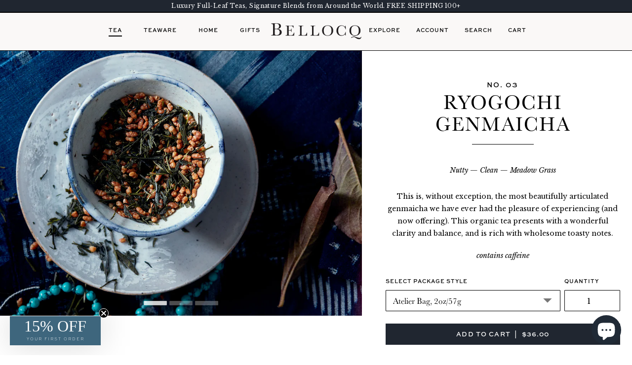

--- FILE ---
content_type: text/javascript; charset=utf-8
request_url: https://www.bellocqtea.com/collections/loose-leaf-tea/products/no-03-ryogochi-genmaicha.js
body_size: 1373
content:
{"id":169716684,"title":"No. 03, Ryogochi Genmaicha","handle":"no-03-ryogochi-genmaicha","description":"\u003cp style=\"text-align: left;\"\u003eThis is, without exception, the most beautifully articulated \u003cem\u003egenmaicha\u003c\/em\u003e we have ever had the pleasure of experiencing (and now offering).  This organic tea presents with a wonderful clarity and balance, and is rich with wholesome toasty notes.  Grown in the Ryogochi region of Shizuoka, an area renowned for its fine teas,  this excellent genmaicha is a blend of equal parts first flush \u003cem\u003echumushi\u003c\/em\u003e sencha and roasted organic brown rice.\u003c\/p\u003e\n\u003cp style=\"text-align: left;\"\u003eWhile genmaicha is quite beloved, it is most often of mediocre quality.  This genmaicha, however,  is a revelation. The farmer, Mr. Iwasaki, has followed in his father's footsteps, and is a passionate steward of the land. He has created an exceptional tea; both the fine quality of the ingredients and their subsequent dialog make this a necessary and welcome addition to every genmaicha lover's tea collection.\u003c\/p\u003e\n\u003cp style=\"text-align: left;\"\u003e\u003cem\u003eOrigin: Ryogochi, Shizuoka, Japan - 2025\u003c\/em\u003e\u003c\/p\u003e\n\u003cp\u003e\u003cem\u003eCertified JAS organic.\u003c\/em\u003e\u003cbr\u003e\u003c\/p\u003e\n\u003cp\u003e\u003cbr\u003e\u003c\/p\u003e\n\u003cp\u003e\u003cbr\u003e\u003c\/p\u003e\n\u003cul\u003e\u003c\/ul\u003e","published_at":"2022-11-23T13:29:15-05:00","created_at":"2013-10-31T12:48:52-04:00","vendor":"Bellocq","type":"Green Pure Tea","tags":["3","genmaicha","Green","Japanese","japanese green tea","japanese rice tea","JAS","no. 3","Organic","organic green tea","organic Japanese tea","organic tea","pure green","pure tea","rice","rice tea","roasted","ryogochi","Sencha","sencha green tea","shincha","shizuoka","show-product-comparison","single estate","tea","toasted","toasted rice tea","uji-tawara"],"price":3600,"price_min":3600,"price_max":21000,"available":true,"price_varies":true,"compare_at_price":null,"compare_at_price_min":0,"compare_at_price_max":0,"compare_at_price_varies":false,"variants":[{"id":389836432,"title":"Atelier Bag, 2oz\/57g","option1":"Atelier Bag, 2oz\/57g","option2":null,"option3":null,"sku":"NO03-AB","requires_shipping":true,"taxable":false,"featured_image":null,"available":true,"name":"No. 03, Ryogochi Genmaicha - Atelier Bag, 2oz\/57g","public_title":"Atelier Bag, 2oz\/57g","options":["Atelier Bag, 2oz\/57g"],"price":3600,"weight":227,"compare_at_price":null,"inventory_quantity":-653,"inventory_management":null,"inventory_policy":"deny","barcode":"","requires_selling_plan":false,"selling_plan_allocations":[]},{"id":835572365,"title":"Yellow Traveler Caddy, (4.75\") 5.5oz\/156g","option1":"Yellow Traveler Caddy, (4.75\") 5.5oz\/156g","option2":null,"option3":null,"sku":"NO03-TCY","requires_shipping":true,"taxable":false,"featured_image":null,"available":true,"name":"No. 03, Ryogochi Genmaicha - Yellow Traveler Caddy, (4.75\") 5.5oz\/156g","public_title":"Yellow Traveler Caddy, (4.75\") 5.5oz\/156g","options":["Yellow Traveler Caddy, (4.75\") 5.5oz\/156g"],"price":9000,"weight":544,"compare_at_price":null,"inventory_quantity":-99,"inventory_management":null,"inventory_policy":"deny","barcode":"","requires_selling_plan":false,"selling_plan_allocations":[]},{"id":1697707524,"title":"Blue Traveler Caddy, (4.75\") 5.5oz\/156g","option1":"Blue Traveler Caddy, (4.75\") 5.5oz\/156g","option2":null,"option3":null,"sku":"NO03-TCB","requires_shipping":true,"taxable":false,"featured_image":null,"available":true,"name":"No. 03, Ryogochi Genmaicha - Blue Traveler Caddy, (4.75\") 5.5oz\/156g","public_title":"Blue Traveler Caddy, (4.75\") 5.5oz\/156g","options":["Blue Traveler Caddy, (4.75\") 5.5oz\/156g"],"price":9000,"weight":544,"compare_at_price":null,"inventory_quantity":-36,"inventory_management":null,"inventory_policy":"deny","barcode":"","requires_selling_plan":false,"selling_plan_allocations":[]},{"id":31834967081026,"title":"Silver Traveler Caddy, (4.75\") 5.5oz\/156g","option1":"Silver Traveler Caddy, (4.75\") 5.5oz\/156g","option2":null,"option3":null,"sku":"NO03-TCS","requires_shipping":true,"taxable":false,"featured_image":null,"available":true,"name":"No. 03, Ryogochi Genmaicha - Silver Traveler Caddy, (4.75\") 5.5oz\/156g","public_title":"Silver Traveler Caddy, (4.75\") 5.5oz\/156g","options":["Silver Traveler Caddy, (4.75\") 5.5oz\/156g"],"price":9000,"weight":544,"compare_at_price":null,"inventory_quantity":-33,"inventory_management":null,"inventory_policy":"deny","barcode":"","requires_selling_plan":false,"selling_plan_allocations":[]},{"id":8041699845,"title":"Yellow Connoisseur Caddy, (6\") 17oz\/482g","option1":"Yellow Connoisseur Caddy, (6\") 17oz\/482g","option2":null,"option3":null,"sku":"NO03-CCY","requires_shipping":true,"taxable":false,"featured_image":null,"available":true,"name":"No. 03, Ryogochi Genmaicha - Yellow Connoisseur Caddy, (6\") 17oz\/482g","public_title":"Yellow Connoisseur Caddy, (6\") 17oz\/482g","options":["Yellow Connoisseur Caddy, (6\") 17oz\/482g"],"price":21000,"weight":907,"compare_at_price":null,"inventory_quantity":-12,"inventory_management":null,"inventory_policy":"deny","barcode":"","requires_selling_plan":false,"selling_plan_allocations":[]},{"id":835604141,"title":"Blue Connoisseur Caddy, (6\") 17oz\/482g","option1":"Blue Connoisseur Caddy, (6\") 17oz\/482g","option2":null,"option3":null,"sku":"NO03-CCB","requires_shipping":true,"taxable":false,"featured_image":null,"available":true,"name":"No. 03, Ryogochi Genmaicha - Blue Connoisseur Caddy, (6\") 17oz\/482g","public_title":"Blue Connoisseur Caddy, (6\") 17oz\/482g","options":["Blue Connoisseur Caddy, (6\") 17oz\/482g"],"price":21000,"weight":907,"compare_at_price":null,"inventory_quantity":-5,"inventory_management":null,"inventory_policy":"deny","barcode":"","requires_selling_plan":false,"selling_plan_allocations":[]},{"id":41616830431298,"title":"Silver Connoisseur Caddy, (6\") 5.5oz\/128g","option1":"Silver Connoisseur Caddy, (6\") 5.5oz\/128g","option2":null,"option3":null,"sku":"","requires_shipping":true,"taxable":false,"featured_image":null,"available":true,"name":"No. 03, Ryogochi Genmaicha - Silver Connoisseur Caddy, (6\") 5.5oz\/128g","public_title":"Silver Connoisseur Caddy, (6\") 5.5oz\/128g","options":["Silver Connoisseur Caddy, (6\") 5.5oz\/128g"],"price":21000,"weight":907,"compare_at_price":null,"inventory_quantity":-3,"inventory_management":null,"inventory_policy":"deny","barcode":"","requires_selling_plan":false,"selling_plan_allocations":[]},{"id":45673915090,"title":"Bulk (1lb)","option1":"Bulk (1lb)","option2":null,"option3":null,"sku":"NO03-BULK","requires_shipping":true,"taxable":false,"featured_image":null,"available":true,"name":"No. 03, Ryogochi Genmaicha - Bulk (1lb)","public_title":"Bulk (1lb)","options":["Bulk (1lb)"],"price":16400,"weight":907,"compare_at_price":null,"inventory_quantity":-47,"inventory_management":null,"inventory_policy":"deny","barcode":"","requires_selling_plan":false,"selling_plan_allocations":[]}],"images":["\/\/cdn.shopify.com\/s\/files\/1\/0041\/3842\/products\/112022_BellocqHoliday-GenmaiCha-564.jpg?v=1669095089","\/\/cdn.shopify.com\/s\/files\/1\/0041\/3842\/files\/image_2606af16-8945-468a-82af-7b35f95f9b57.jpg?v=1684342133"],"featured_image":"\/\/cdn.shopify.com\/s\/files\/1\/0041\/3842\/products\/112022_BellocqHoliday-GenmaiCha-564.jpg?v=1669095089","options":[{"name":"Package Style","position":1,"values":["Atelier Bag, 2oz\/57g","Yellow Traveler Caddy, (4.75\") 5.5oz\/156g","Blue Traveler Caddy, (4.75\") 5.5oz\/156g","Silver Traveler Caddy, (4.75\") 5.5oz\/156g","Yellow Connoisseur Caddy, (6\") 17oz\/482g","Blue Connoisseur Caddy, (6\") 17oz\/482g","Silver Connoisseur Caddy, (6\") 5.5oz\/128g","Bulk (1lb)"]}],"url":"\/products\/no-03-ryogochi-genmaicha","media":[{"alt":null,"id":22094079918146,"position":1,"preview_image":{"aspect_ratio":1.37,"height":1000,"width":1370,"src":"https:\/\/cdn.shopify.com\/s\/files\/1\/0041\/3842\/products\/112022_BellocqHoliday-GenmaiCha-564.jpg?v=1669095089"},"aspect_ratio":1.37,"height":1000,"media_type":"image","src":"https:\/\/cdn.shopify.com\/s\/files\/1\/0041\/3842\/products\/112022_BellocqHoliday-GenmaiCha-564.jpg?v=1669095089","width":1370},{"alt":null,"id":22771836780610,"position":2,"preview_image":{"aspect_ratio":1.37,"height":1495,"width":2048,"src":"https:\/\/cdn.shopify.com\/s\/files\/1\/0041\/3842\/files\/image_2606af16-8945-468a-82af-7b35f95f9b57.jpg?v=1684342133"},"aspect_ratio":1.37,"height":1495,"media_type":"image","src":"https:\/\/cdn.shopify.com\/s\/files\/1\/0041\/3842\/files\/image_2606af16-8945-468a-82af-7b35f95f9b57.jpg?v=1684342133","width":2048}],"requires_selling_plan":false,"selling_plan_groups":[]}